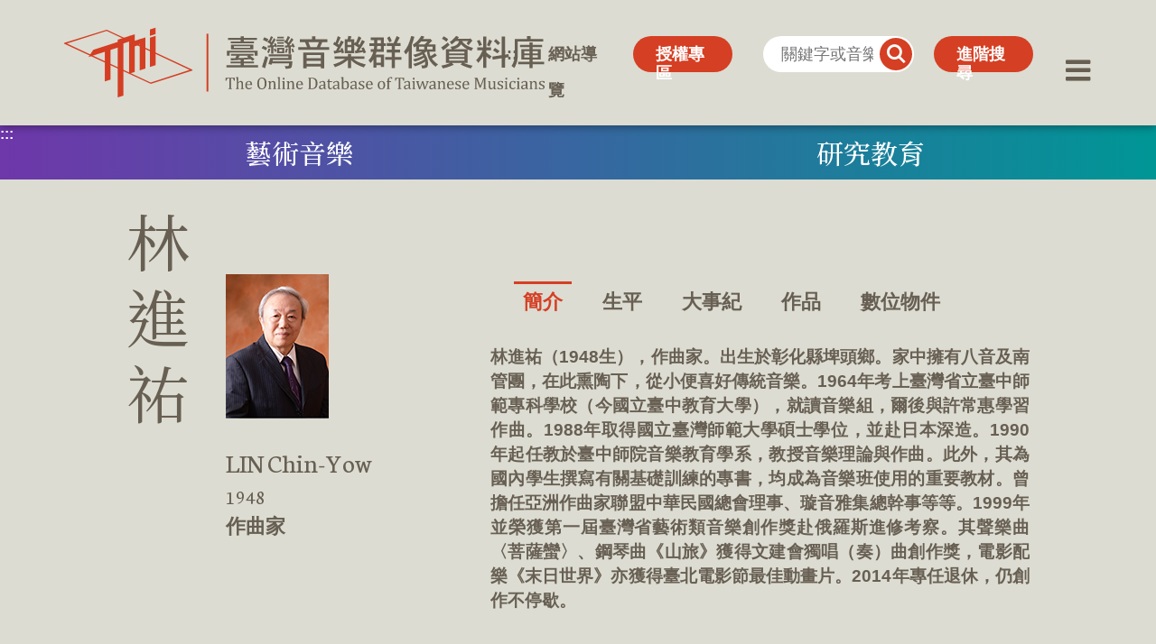

--- FILE ---
content_type: text/html; charset=utf-8
request_url: https://musiciantw.ncfta.gov.tw/people?uid=2&typeid=52&pid=94
body_size: 7583
content:


<!DOCTYPE html>
<html lang="zh-Hant">
<head>
    <title>臺灣音樂群像資料庫-林進祐</title>
    <meta charset="UTF-8" />
    <meta name="viewport" content="width=device-width, initial-scale=1.0" />
    <meta http-equiv="X-UA-Compatible" content="ie=edge" />
    <meta name="description" content="臺灣音樂群像資料庫" />
    <meta name="keywords" content="臺灣音樂群像資料庫, 群像" />
    <link rel="stylesheet" href="./js/bootstrap/bootstrap.min.css">
    <link rel="stylesheet" href="./js/iconfont/iconfont.css">
    <link rel="stylesheet" href="./js/swiper/swiper.min.css">
    <link rel="stylesheet" href="./js/fancybox/jquery.fancybox.min.css">
    <link rel="stylesheet" href="./css/style.css">
    <script src="js/jquery.min.js"></script>
</head>

<body>
    
<noscript>
    <div style="color: #fff;text-align: center;line-height:40px;background-color:#E66592;">『您的瀏覽器不支援JavaScript功能，若網頁功能無法正常使用時，請開啟瀏覽器JavaScript狀態』</div>
</noscript>
<a href="#C" class="sr-only sr-only-focusable" tabindex="1" title="跳到主要內容區塊">跳到主要內容區塊</a>

<header class="header pc ">
    <div class="warpper">
        <div class="row">
            <div class="col-9 col-sm-5">
                <h1 class="logo">
                    <a href="/">
                        <img src="images/logo.svg" alt="臺灣音樂群像資料庫-logo">
                    </a>
                </h1>
            </div>
            <div class="header-nav col-3 col-sm-7">
                <a accesskey="U" href="#U" name="U" title="上方功能區塊" class="accesskey acckeyU sitemapBtn" style="text-decoration: none;font-weight: bold; ">:::</a>
                <a href="sitemap" class="sitemapBtn">網站導覽</a>
                <a href="authorizationpeoplelist?uid=22" class="advancedBtn">授權專區</a>
                <form class="search" action="SearchAction" method="POST">
                    <input name="__RequestVerificationToken" type="hidden" value="nYgBwAvGDoyCPOX4nqOPHmHDhApGagVR6Gd25a1cS24ycyH49e15QNf3WNFL10rebHgpbcfxsnM-vvZ7LGaJwCwlnUz3H-uXdgqeLfiaA0w1" />
                    <input type="hidden" name="h" value="2"/>
                    <input class="searInput" type="text" placeholder="關鍵字或音樂家" name="q" title="關鍵字或音樂家">
                    <button class="searBtn" type="submit" title="搜尋">
                        <span style="font-size: 0;">搜尋</span>
                        <i class="iconfont icon-search"></i>
                    </button>
                </form>
                <a href="javascript:;" class="advancedBtn" data-bs-toggle="offcanvas"
                   data-bs-target="#offcanvas2Right" aria-controls="offcanvas2Right">進階搜尋</a>
                <a href="javascript:;" class="menuBtn" data-bs-toggle="offcanvas" data-bs-target="#offcanvasRight"
                   aria-controls="offcanvasRight" title="菜單" role="button">
                    <span style="font-size: 0;">菜單</span>
                    <i class="iconfont icon-bars"></i>
                </a>
            </div>
        </div>
    </div>
</header>
<div class="fixedMenu pc "></div>

    <!-- 內容 -->
    <section class="section">
        <div class="threecolor tar">
        <div class="sysheader">
            <div class="left color23">
                    <div class="inside flex">
                        <a accesskey="C" href="#C" name="C" title="中央內容區塊" class="accesskey" style="text-decoration: none; font-weight: bold; color: #fff;">:::</a>
                            <h2 class="serv">
                                藝術音樂
                            </h2>
                            <h2 class="serv">
                                研究教育
                            </h2>
                    </div>
            </div>
            <div class="righter d-lg-flex pc">
                            <div class="inner art mu-submenu">
                                <span class="classia">Art</span>
                                <span class="music">Music</span>
                            </div>
                            <div class="inner reaedu mu-submenu">
                                <span class="classia">Research</span>
                                <span class="music">Education</span>
                            </div>
            </div>
        </div>
            <div class="sysbody" style="background:#dcdcd2 url(&#39;images/image23.png&#39;) no-repeat;background-position:bottom;">
                <div class="container grid">
                    <div class="aside">
                        <div class="name-zn">林進祐</div>
                        <div class="righter">
                            <div class="img">

                                <img src="https://musiciantw.ncfta.gov.tw/uploads/musiciantw/information/large/bc12d218-4cf2-44e7-91f4-d65a0c262b69.jpg" alt="林進祐">
                            </div>
                            <div class="innerIntro">
                                <div class="name-en">LIN Chin-Yow</div>
                                <div class="born">
                                    1948
                                </div>
                                        <div class="typer">作曲家</div>

                            </div>
                        </div>
                    </div>
                    <div class="pageCont">
                        <div class="hr rwd"></div>
                        <div class="tabs">
                            <ul class="nav nav-tabs" id="myTab" role="tablist">
                                    <li class="nav-item" role="presentation">
                                        <button class="nav-link active" id="introduction-tab" data-bs-toggle="tab" data-bs-target="#introduction" type="button" role="tab" aria-controls="introduction" aria-selected="true">
                                            簡介
                                        </button>
                                    </li>
                                                                    <li class="nav-item" role="presentation">
                                        <button onclick="peoplemoreclick(94,7)" class="nav-link" id="Life-tab" data-bs-toggle="tab" data-bs-target="#Life" type="button" role="tab" aria-controls="Life" aria-selected="false">
                                            生平
                                        </button>
                                    </li>
                                                                    <li class="nav-item" role="presentation">
                                        <button onclick="peoplemoreclick(94,8)" class="nav-link" id="mjorEvents-tab" data-bs-toggle="tab" data-bs-target="#mjorEvents" type="button" role="tab" aria-controls="mjorEvents" aria-selected="false">
                                            大事紀
                                        </button>
                                    </li>
                                                                    <li class="nav-item" role="presentation">
                                        <button onclick="workclick(94)" class="nav-link" id="works-tab" data-bs-toggle="tab" data-bs-target="#works" type="button" role="tab" aria-controls="works" aria-selected="false">作品</button>
                                    </li>
                                                                    <li class="nav-item" role="presentation">
                                        <button class="nav-link" id="digitalObject-tab" data-bs-toggle="tab" data-bs-target="#digitalObject" type="button" role="tab" aria-controls="digitalObject" aria-selected="false">
                                            數位物件
                                        </button>
                                    </li>

                            </ul>
                            <div class="tab-content">
                                    <div class="tab-pane active" id="introduction" role="tabpanel" aria-labelledby="introduction-tab">
                                                <p class="text">
                                                    林進祐（1948生），作曲家。出生於彰化縣埤頭鄉。家中擁有八音及南管團，在此熏陶下，從小便喜好傳統音樂。1964年考上臺灣省立臺中師範專科學校（今國立臺中教育大學），就讀音樂組，爾後與許常惠學習作曲。1988年取得國立臺灣師範大學碩士學位，並赴日本深造。1990年起任教於臺中師院音樂教育學系，教授音樂理論與作曲。此外，其為國內學生撰寫有關基礎訓練的專書，均成為音樂班使用的重要教材。曾擔任亞洲作曲家聯盟中華民國總會理事、璇音雅集總幹事等等。1999年並榮獲第一屆臺灣省藝術類音樂創作獎赴俄羅斯進修考察。其聲樂曲〈菩薩蠻〉、鋼琴曲《山旅》獲得文建會獨唱（奏）曲創作獎，電影配樂《末日世界》亦獲得臺北電影節最佳動畫片。2014年專任退休，仍創作不停歇。
                                                </p>
                                                <p class="text">
                                                    LIN Chin-Yow, born in 1948 in Pitou, Zhanghua in a family that owns Southern-Fukien Bayin and Nanguan ensembles, has learned to love traditional music since young. In 1988, he received his Master’s degree in music education and went onwards to study music theory and composition in Japan. Lin received awards from the Council for Cultural Affairs for his musical creations Pu Sa Man and Mountain Trip (piano suite). He is also the composer of The End of the World, best animation of the Taipei Film Festival. LIN has spared no efforts in music education with his publication of a series of basic training materials for Taiwan students in score reading, music dictation, and music theory, all of which have become important teaching materials for music classes in Taiwan.
                                                </p>
                                                                            </div>

                                    <div class="tab-pane" id="Life" role="tabpanel" aria-labelledby="Life-tab">

                                    </div>
                                                                    <div class="tab-pane" id="mjorEvents" role="tabpanel" aria-labelledby="mjorEvents-tab">

                                    </div>

                                    <div class="tab-pane" id="works" role="tabpanel" aria-labelledby="works-tab">
                                        <div class="loading">加載中...</div>
                                    </div>
                                                                    <div class="tab-pane" id="digitalObject" role="tabpanel" aria-labelledby="digitalObject-tab">
                                        <div class="nav-pills-warp">
                                            <div class="hr2"></div>
                                            <div class="nav-pills">
                                                <div class="collect-button-prev rwd-1440"></div>
                                                    <div class="tabs-child">
                                                        <ul class="nav nav-tabs" id="myTab-child" role="tablist">
                                                                    <li class="nav-item" role="presentation">
                                                                        <button data-id="106" onclick="objectdataclick(94,106)" class="nav-link active" id="videoFile-tab-106"
                                                                                data-bs-toggle="tab" data-bs-target="#tabcheck-106"
                                                                                type="button" role="tab" aria-controls="#tabcheck-106"
                                                                                aria-selected="true">
                                                                            演出紀錄
                                                                        </button>
                                                                    </li>
                                                                    <li class="nav-item" role="presentation">
                                                                        <button data-id="14" onclick="objectdataclick(94,14)" class="nav-link " id="videoFile-tab-14"
                                                                                data-bs-toggle="tab" data-bs-target="#tabcheck-14"
                                                                                type="button" role="tab" aria-controls="#tabcheck-14"
                                                                                aria-selected="true">
                                                                            樂譜
                                                                        </button>
                                                                    </li>
                                                                    <li class="nav-item" role="presentation">
                                                                        <button data-id="109" onclick="objectdataclick(94,109)" class="nav-link " id="videoFile-tab-109"
                                                                                data-bs-toggle="tab" data-bs-target="#tabcheck-109"
                                                                                type="button" role="tab" aria-controls="#tabcheck-109"
                                                                                aria-selected="true">
                                                                            影音檔案
                                                                        </button>
                                                                    </li>
                                                                    <li class="nav-item" role="presentation">
                                                                        <button data-id="107" onclick="objectdataclick(94,107)" class="nav-link " id="videoFile-tab-107"
                                                                                data-bs-toggle="tab" data-bs-target="#tabcheck-107"
                                                                                type="button" role="tab" aria-controls="#tabcheck-107"
                                                                                aria-selected="true">
                                                                            照片
                                                                        </button>
                                                                    </li>
                                                        </ul>
                                                        <div class="tab-content">
                                                                    <div class="tab-pane " id="tabcheck-106" role="tabpanel" aria-labelledby="videoFile-tab-106">
                                                                        <div class="tit">演出紀錄</div>
                                                                        <div class="loading">加載中...</div>
                                                                        <div class="con-106"></div>
                                                                    </div>
                                                                    <div class="tab-pane " id="tabcheck-14" role="tabpanel" aria-labelledby="videoFile-tab-14">
                                                                        <div class="tit">樂譜</div>
                                                                        <div class="loading">加載中...</div>
                                                                        <div class="con-14"></div>
                                                                    </div>
                                                                    <div class="tab-pane " id="tabcheck-109" role="tabpanel" aria-labelledby="videoFile-tab-109">
                                                                        <div class="tit">影音檔案</div>
                                                                        <div class="loading">加載中...</div>
                                                                        <div class="con-109"></div>
                                                                    </div>
                                                                    <div class="tab-pane " id="tabcheck-107" role="tabpanel" aria-labelledby="videoFile-tab-107">
                                                                        <div class="tit">照片</div>
                                                                        <div class="loading">加載中...</div>
                                                                        <div class="con-107"></div>
                                                                    </div>

                                                        </div>
                                                    </div>

                                                <div class="collect-button-next  rwd-1440"></div>
                                            </div>
                                        </div>

                                    </div>
                            </div>
                        </div>
                        <div class="page-bottom">
                            <div class="left">
                                        <a href="peoplelist?uid=2&typeid=52">藝術音樂總覽</a>
                                        <a href="peoplelist?uid=2&typeid=24">研究教育總覽</a>

                            </div>
                            <div class="right">
                                
<div class="links">
    <a href="http://www.facebook.com/sharer.php?u=https%3a%2f%2fmusiciantw.ncfta.gov.tw%2fpeople%3fuid%3d2%26typeid%3d52%26pid%3d94" class="facebook" target="_blank" title="分享到Facebook「另開新視窗」">
        <span style="font-size: 0;">Facebook</span>
        <i class="iconfont icon-sr_facebook"></i>
    </a>
    <a href="https://twitter.com/share?url=https%3a%2f%2fmusiciantw.ncfta.gov.tw%2fpeople%3fuid%3d2%26typeid%3d52%26pid%3d94" class="twitter" target="_blank" title="分享到Twitter「另開新視窗」">
        <span style="font-size: 0;">twitter</span>
        <i class="iconfont icon-twitter2"></i>
    </a>
    <a href="http://line.naver.jp/R/msg/text/?https%3a%2f%2fmusiciantw.ncfta.gov.tw%2fpeople%3fuid%3d2%26typeid%3d52%26pid%3d94" class="line" target="_blank" title="分享到line「另開新視窗」">
        <span style="font-size: 0;">line</span>
        <i class="iconfont icon-line1"></i>
    </a>
</div>
                            </div>
                        </div>
                    </div>

                </div>
            </div>
    </section>

    <!-- 腳部 -->
    <footer class="footer">
    <div class="scorll-top">
        <a href="javascript:;" title="回頂端">
            <div class="icon-top"></div>
            <span>回頂端</span>
        </a>
    </div>
    <div class="warpper">
        <a accesskey="Z" href="#Z" name="Z" title="下方功能區塊" class="accesskey" style="text-decoration: none; margin-left: 20px; font-weight: bold;">:::</a>
        <div class="row">
            <div class="col-12 col-lg-6 footer-left">
                <a href="https://www.ncfta.gov.tw/" target="_blank" title="國立傳統傳藝中心[另開新視窗]">
                    <img src="images/footer-logo1.png" alt="國立傳統傳藝中心-logo">
                </a>
                <a href="https://www.ncfta.gov.tw/taiwanmusic_74.html" target="_blank" title="臺灣音樂館[另開新視窗]">
                    <img src="images/footer-logo2.png" alt="臺灣音樂館-logo">
                </a>
                <a href="https://accessibility.moda.gov.tw/Applications/Detail?category=20250513080541" target="_blank" title="通過無障礙AA[另開新視窗]">
                    <img src="images/accessibility.jpg" alt="通過無障礙AA">
                </a>
            </div>
            <div class="col-12 col-lg-6 footer-right">
                <div class="copyright">© 2022 臺灣音樂館</div>
                <div class="statement">
                    <a href="onlineobject?uid=6&amp;pid=1">聯絡我們</a>
                    <span>|</span>
                    <a href="archive?uid=7">著作權與隱私權聲明</a>
                </div>
            </div>
        </div>
    </div>
</footer>
<script async src="https://www.googletagmanager.com/gtag/js?id=G-94MW6RKYBC"></script>
<script>
    window.dataLayer = window.dataLayer || [];
    function gtag() { dataLayer.push(arguments); }
    gtag('js', new Date());
    gtag('config', 'G-94MW6RKYBC');
</script>
    
<div class="mobileMenu rwd "></div>
<div class="offcanvas offcanvas-end menu" tabindex="-1" id="offcanvasRight" aria-labelledby="offcanvasRightLabel">
    <div class="offcanvas-header">
        <button type="button" class="close" data-bs-dismiss="offcanvas" aria-label="Close"></button>
    </div>
    <div class="offcanvas-body">
        <div class="warp">
            <div class="top rwd">
                <form class="search" action="SearchAll">
                    <input class="searInput" type="text" placeholder="關鍵字或音樂家" title="關鍵字或音樂家">
                    <button class="searBtn" title="搜尋">
                        <span style="font-size: 0;">搜尋</span>
                        <i class="iconfont icon-search"></i>
                    </button>
                </form>
                <a href="javascript:;" class="advancedBtn" data-bs-toggle="offcanvas"
                   data-bs-target="#offcanvas2Right" aria-controls="offcanvas2Right">進階搜尋</a>
            </div>
            <div class="bottom">
                <div class="left">
                            <div class="drop">
                                <a href="peoplelist?uid=2&typeid=45" class="dropbtn traditional list" style=color:#8C6E50;>
                                    <span>傳統音樂</span>
                                    <span>Traditional Music</span>
                                </a>
                                    <div class="dropdown">
                                            <a href="peoplelist?uid=2&field=29&typeid=45">
                                                北管音樂
                                            </a>
                                            <a href="peoplelist?uid=2&field=32&typeid=45">
                                                南管音樂
                                            </a>
                                            <a href="peoplelist?uid=2&field=42&typeid=45">
                                                福佬音樂
                                            </a>
                                            <a href="peoplelist?uid=2&field=34&typeid=45">
                                                客家音樂
                                            </a>
                                            <a href="peoplelist?uid=2&field=39&typeid=45">
                                                原住民音樂
                                            </a>
                                            <a href="peoplelist?uid=2&field=43&typeid=45">
                                                戲曲
                                            </a>
                                            <a href="peoplelist?uid=2&field=30&typeid=45">
                                                曲藝
                                            </a>
                                            <a href="peoplelist?uid=2&field=40&typeid=45">
                                                傳統樂器
                                            </a>
                                            <a href="peoplelist?uid=2&field=31&typeid=45">
                                                作曲家
                                            </a>
                                            <a href="peoplelist?uid=2&field=36&typeid=45">
                                                指揮家
                                            </a>
                                            <a href="peoplelist?uid=2&field=37&typeid=45">
                                                音樂教育家
                                            </a>
                                            <a href="peoplelist?uid=2&field=38&typeid=45">
                                                音樂學者
                                            </a>
                                            <a href="peoplelist?uid=2&field=41&typeid=45">
                                                演奏家
                                            </a>
                                            <a href="peoplelist?uid=2&field=133&typeid=45">
                                                儀式音樂
                                            </a>
                                        <a href="peoplelist?uid=2&typeid=45">
                                            <span>總覽</span>
                                        </a>
                                    </div>

                            </div>
                            <div class="drop">
                                <a href="peoplelist?uid=2&typeid=52" class="dropbtn traditional list" style=color:#6E37AA;>
                                    <span>藝術音樂</span>
                                    <span>Art Music</span>
                                </a>
                                    <div class="dropdown">
                                            <a href="peoplelist?uid=2&field=46&typeid=52">
                                                作曲家
                                            </a>
                                            <a href="peoplelist?uid=2&field=68&typeid=52">
                                                聲樂家
                                            </a>
                                            <a href="peoplelist?uid=2&field=51&typeid=52">
                                                演奏家
                                            </a>
                                            <a href="peoplelist?uid=2&field=47&typeid=52">
                                                指揮家
                                            </a>
                                            <a href="peoplelist?uid=2&field=50&typeid=52">
                                                歌劇導演
                                            </a>
                                            <a href="peoplelist?uid=2&field=48&typeid=52">
                                                音樂教育家
                                            </a>
                                            <a href="peoplelist?uid=2&field=49&typeid=52">
                                                音樂學者
                                            </a>
                                            <a href="peoplelist?uid=2&field=131&typeid=52">
                                                幕後工作者
                                            </a>
                                        <a href="peoplelist?uid=2&typeid=52">
                                            <span>總覽</span>
                                        </a>
                                    </div>

                            </div>
                            <div class="drop">
                                <a href="peoplelist?uid=2&typeid=24" class="dropbtn traditional list" style=color:#009696;>
                                    <span>研究教育</span>
                                    <span>Research Education</span>
                                </a>
                                    <div class="dropdown">
                                            <a href="peoplelist?uid=2&field=71&typeid=24">
                                                音樂學家
                                            </a>
                                            <a href="peoplelist?uid=2&field=23&typeid=24">
                                                音樂教育家
                                            </a>
                                            <a href="peoplelist?uid=2&field=1&typeid=24">
                                                音樂文字作家
                                            </a>
                                            <a href="peoplelist?uid=2&field=2&typeid=24">
                                                音樂行政
                                            </a>
                                        <a href="peoplelist?uid=2&typeid=24">
                                            <span>總覽</span>
                                        </a>
                                    </div>

                            </div>
                            <div class="drop">
                                <a href="peoplelist?uid=2&typeid=28" class="dropbtn traditional list" style=color:#2878DC;>
                                    <span>通俗音樂</span>
                                    <span>Pop Music</span>
                                </a>
                                    <div class="dropdown">
                                            <a href="peoplelist?uid=2&field=27&typeid=28">
                                                通俗歌曲創作
                                            </a>
                                            <a href="peoplelist?uid=2&field=25&typeid=28">
                                                作曲家
                                            </a>
                                            <a href="peoplelist?uid=2&field=26&typeid=28">
                                                作家
                                            </a>
                                            <a href="peoplelist?uid=2&field=70&typeid=28">
                                                歌手
                                            </a>
                                        <a href="peoplelist?uid=2&typeid=28">
                                            <span>總覽</span>
                                        </a>
                                    </div>

                            </div>

                </div>
                <div class="right">
                    <a href="searchall" class="list">
                        <span>進階搜尋</span>
                        <span>Search</span>
                    </a>
                    <a href="timeline" class="list">
                        <span>人物時間軸</span>
                        <span>Timeline</span>
                    </a>
                    <a href="authorizationpeoplelist?uid=22" class="list">
                        <span>授權專區</span>
                        <span>Authorization</span>
                    </a>
                    <a href="archive?uid=5" class="list">
                        <span>關於我們</span>
                        <span>About us</span>
                    </a>
                    <a href="onlineobject?uid=6&amp;pid=1" class="list">
                        <span>聯絡我們</span>
                        <span>Contact us</span>
                    </a>
                    <a href="archive?uid=7" class="list">
                        <span>著作權與隱私權聲明</span>
                        <span>Copyright & Privacy Statement</span>
                    </a>
                    <a href="sitemap" class="list">
                        <span>網站導覽</span>
                        <span>Sitemap</span>
                    </a>
                </div>
            </div>

        </div>
    </div>
</div>
<div class="offcanvas offcanvas-end Advanced" tabindex="-1" id="offcanvas2Right"
     aria-labelledby="offcanvas2RightLabel">
    <div class="offcanvas-header">
        <button type="button" class="close" data-bs-dismiss="offcanvas" aria-label="Close"></button>
    </div>
    <div class="offcanvas-body">
        <div class="box container">
            <div class="img">
                <img src="images/advanced-mu.png" alt="進階搜尋">
            </div>
            <div class="adv-title">進階搜尋音樂家</div>
            <form action="SearchAction" class="adv-select" method="POST">
                <input name="__RequestVerificationToken" type="hidden" value="rBX-328F12sRUDQi6n-7v-9EXWDUfDbIawyIV2pn_C9M6wqcANRlVCALcQzg7VtD_9Zy-3PNqDDpQ4Gh5JY5vwRSOZKi1gP-Wjj22BdLdNQ1" />
                <input type="hidden" name="h" value="2" />
                <div class="select">
                    <div class="sel-list">
                        <select class="form-select adcateselectdown" name="typeid" id="typeid" title="請選擇類型">
                            <option value="">請選擇類型</option>
                                    <option value="45">傳統音樂</option>
                                    <option value="52">藝術音樂</option>
                                    <option value="24">研究教育</option>
                                    <option value="28">通俗音樂</option>
                        </select>

                    </div>

                    <div class="sel-list">
                        <select class="form-select adsubselectdown" name="field" id="field" title="請選擇子類型">
                            <option value="">請選擇子類型</option>
                        </select>
                    </div>
                    <div class="sel-list">
                        <select class="form-select" name="year" id="year" title="請選擇年份">
                            <option value="">請選擇年份</option>
                                    <option value="1880">1880</option>
                                    <option value="1900">1900</option>
                                    <option value="1910">1910</option>
                                    <option value="1920">1920</option>
                                    <option value="1930">1930</option>
                                    <option value="1940">1940</option>
                                    <option value="1950">1950</option>
                                    <option value="1960">1960</option>
                        </select>
                    </div>


                </div>
                <button type="submit" class="adv-btn btn">進階搜尋</button>
            </form>
        </div>
    </div>
</div>
    <script src="js/jquery.min.js"></script>
    <script src="js/bootstrap/bootstrap.bundle.min.js"></script>
    <script src="js/swiper/swiper-bundle.min.js"></script>
    <script src="js/masonry/masonry-docs.min.js"></script>
    <script src="js/fancybox/jquery.fancybox.min.js"></script>
    <script src="js/index.js"></script>
    <script>
        $(document).ready(function () {
           
            $(".video video").bind("contextmenu", function () {
                return false;
            });
            $("#digitalObject-tab").click(function () {
                var firsttab = $("#myTab-child li").find("button:first").attr("data-id");
                
                objectdataclick(94, firsttab)
            })
        })
       
        function peoplemoreclick(pid, typeid) {
            var isdeath = 0;
            var peopleurl = "/GetPeopleMoreAPI?";
            $.ajax({
                type: "post",
                url: peopleurl,
                dataType: "json",
                data: { pid: pid, typeid: typeid },
                async: false,
                success: function (data) {
                    if (data.length > 0) {
                        var con = "";
                        if (typeid == 7) {
                            $.each(data, function (j, item) {
                                con += '<div class="texttitle">' + item.MyLifeTitle + '</div>';
                                if (item.MyLifeContent != "" && item.MyLifeContent != null) {
                                    con += '<p class="text">' + item.MyLifeContent.replace(/\n/g, "<br/>") + '</p>';
                                }
                            })
                            $("#Life").html(con);
                        } else if (typeid == 8) {
                            con += '<ul class="list-group list-group-flush">';
                            $.each(data, function (j, item) {
                                con += '<li class="list-group-item">';
                                con += '<span class="years">' + item.TimeLineDate  + '</span>';
                                con += '<span class="age">' + item.TimeLineAge + '</span>';
                                if (item.TimeLineContent != "" && item.TimeLineContent != null) {
                                    con += '<span class="event">' + item.TimeLineContent.replace(/\n/g, "<br/>") + '</span>';
                                }
                                con += '</li>';
                            })
                            con += '</ul>';
                            $("#mjorEvents").html(con);
                        }
                    }

                }
            })
        }
        function workclick(pid) {
            var workurl = "/GetWorkListByPeopleIdAPI?";
            $.ajax({
                type: "post",
                url: workurl,
                dataType: "json",
                data: { pid: pid },
                async: false,
                success: function (data) {
                    if (data.length > 0) {
                        var con = "";
                        $.each(data, function (i, item) {
                            
                            con += '<div class="list">';
                            con += '<div class="texttitle">' + item.Category + '</div>';
                            var subdata = item.Data1;
                            if (item.TypeId == 1) {
                                subdata = item.Data1;
                            } else if(item.TypeId == 2) {
                                subdata = item.Data2;
                            }
                            if (item.Category == "") {
                                console.log(item.TypeId);
                            }
                            $.each(subdata, function (j, subitem) {
                                con += '<div class="tabs-list">';
                                con += '<div class="years">' + subitem.Year + '</div>';
                                if (subitem.Data.length > 0) {
                                    con += '<div class="event">';
                                    $.each(subitem.Data, function (k, threeitem) {
                                        con += '<div class="item">'+ threeitem.Name+ '</div>';
                                        
                                    })
                                    con += '</div>';
                            }
                                con += '</div>';
                            })
                            con += '</div>';
                        })

                        $("#works .loading").hide();
                        $("#works").html(con);
                    }
                }
            })
        }
        function objectdataclick(pid, typeid) {
            $("#digitalObject .tab-content .tab-pane").hide();
            $("#tabcheck-" + typeid).attr('style', 'display:block !important;');
            $("#digitalObject .tab-content .loading").hide();
            var workurl = "/GetObjectDataListByPeopleIdAndTypeIdAPI?";
            $.ajax({
                type: "post",
                url: workurl,
                dataType: "json",
                data: { pid: pid ,typeid:typeid},
                async: false,
                success: function (data) {
                    var con = "";
                    if (data.length > 0) {
                        $.each(data, function (i, item) {
                             
                                if (item.Data1.length > 0) {
                                    con += '<div class="col-child row">';
                                    $.each(item.Data1, function (i, subitem) {
                                        con += '<div class="col-md-12 col-12">';
                                        con += '<div class="v-name">' + subitem.Name + '</div>';
                                        con += '<div class="vid">';
                                        con += '<audio src="' + subitem.Path + '" controls="controls" controlslist="nodownload" title="' + subitem.Name + '"></audio>';
                                        con += '</div>';
                                        con += '</div>';
                                    })
                                    con += '</div>';
                                }
                                
                                if (item.Data2.length > 0) {
                                    $.each(item.Data2, function (i, subitem) {
                                        var des = "";
                                        if ( subitem.Describe != "") {
                                            des += "描述：" + subitem.Describe;
                                        }
                                        if (subitem.BackDate != "" || subitem.BackAddress != "" || subitem.BackTime != "") {
                                            des += "<br/></br/>" + (subitem.BackTime == "" ? "" : subitem.BackTime + "：") + subitem.BackDate + (subitem.BackAddress == "" ? "" : "於" + subitem.BackAddress) + subitem.BackTime;
                                        }
                                        con += '<div class="box col-md-4 col-sm-6 col-4" style="width:33.3%;display: inline-block;">';
                                        con += '<a class="fancybox" data-fancybox="gallery" href="' + subitem.PathAll + '" data-caption="' + des +'">';
                                        con += ' <div class="img"><img src="' + subitem.Path + '" alt="' + subitem.Name +'"></div>';
                                        con += '<p>' + subitem.Name+'</p>'
                                        con += '</a>';
                                        con += '</div>';
                                    })
                                }
                                
                                if (item.Data3.length > 0) {
                                    con += '<div class="col-child row">';
                                    $.each(item.Data3, function (i, subitem) {
                                        con += '<div class="col-md-12 col-4" style="width:33.3%;display: inline-block;">';
                                        con += '<div class="v-name">' + subitem.Name + '</div>';
                                        con += '<div class="video">';
                                        con += '<video src="' + subitem.Path + '" width="100%" loop="" muted="" controls="" title="' + subitem.Name + '" poster="' + subitem.ImageName + '" controlslist="nodownload"></video>';
                                        con += '</div>';
                                        con += '</div>';
                                    })
                                    con += '</div>';
                                }

                        })
                        $("#tabcheck-" + typeid + " .loading").hide();
                        $("#tabcheck-" + typeid + " .con-" + typeid).html(con);
                    }
                }
            })
        }

    </script>

</body>
</html>


--- FILE ---
content_type: application/javascript
request_url: https://musiciantw.ncfta.gov.tw/js/index.js
body_size: 2063
content:
$(document).ready(function () {
    
    var headerContent = $('.header').html()
    $('.fixedMenu').html(headerContent)
    $('.mobileMenu').html(headerContent)
    var p = 0
    t = 0;
    if ($(window).width() > 991) {
        $(window).scroll(function (e) {
            p = $(this).scrollTop();
            if ($(document).scrollTop() <= 90) {
                $('.fixedMenu').removeClass('curry')
            } else if (t <= p) { 
                $('.fixedMenu').removeClass('curry')
            } else { 
                $('.fixedMenu').addClass('curry')
            }
            t = p; 
        });
    }
    var lengthSubmenu = $('.mu-submenu .center>div').length;
    if (lengthSubmenu > 3) {
        if ($(window).width() < 991) {
            $('.mu-submenu div.center').addClass('swiper-wrapper').children('div').addClass('swiper-slide')
        }
        var subtitle = new Swiper('.carousel-menu', {
            slidesPerGroup:4, 
            slidesPerView: $(window).width() <= 480 ? 4 : 5,
            navigation: {
                nextEl: '.swiper-button-next',
                prevEl: '.swiper-button-prev',
            },
            watchOverflow: true,
            centeredSlides: false
        })
    } else {
        $('.swiper-button-prev,.swiper-button-next').css('display', 'none')
        $('.mu-submenu div.center').addClass('active')
    }
    var lengthSort = $('.sort .wrap>div.center>div').length
    if (lengthSort > 3) {
        if ($(window).width() < 991) {
            $('.sort .wrap>div.center').addClass('swiper-wrapper').children('div').addClass('swiper-slide')
        }
        var littletitle = new Swiper('.carousel-submenu', {
            slidesPerGroup: 3, 
            slidesPerView: $(window).width() <= 420 ? 3 : $(window).width() <= 480 ? 4 : 5,
            navigation: {
                nextEl: '.sort-button-next',
                prevEl: '.sort-button-prev',
                hideOnClick: true,
            }
        })
    } else {
        $('.sort-button-prev,.sort-button-next').css('display', 'none')
        $('.sort').addClass('active')
        $('.sort a').addClass('active')
    }
    
    $('.sort-button-next').on('click', function () {
        var lastSlideInd = $(this).siblings('.center').children('.swiper-slide').last().index()
        var currySlideInd = $(this).siblings('.center').children('.swiper-slide.curry').index()
        if (lastSlideInd == currySlideInd) {
            $(this).siblings('.center').children('.swiper-slide').last().addClass('curry').siblings().removeClass('curry')
        } else {
            console.log('103');
            $(this).siblings('.center').children('.curry.swiper-slide').removeClass('curry').next().addClass('curry')
        }
    })
    $('.sort-button-prev').on('click', function () {
        var firstSlideInd = $(this).siblings('.center').children('.swiper-slide').first().index()
        var currySlideInd = $(this).siblings('.center').children('.swiper-slide.curry').index()
        if (firstSlideInd == currySlideInd) {
            $(this).siblings('.center').children('.swiper-slide').first().addClass('curry').siblings().removeClass('curry')
        } else {
            $(this).siblings('.center').children('.curry.swiper-slide').removeClass('curry').prev().addClass('curry')
        }
    })
    
    if ($(window).width() <= 1440) {
        var count = 0
        $('.collect-button-next').on('click', function () {
            count++
            let navItem = $('#myTab-child .nav-item .nav-link');
            if (count <= navItem.length) {
                navItem.each((i, e) => {
                    if (i == count) {
                        e.click()
                    }
                })
            } else {
                count = navItem.length - 1
            }
        })
        $('.collect-button-prev').on('click', function () {
            count--
            let navItem = $('#myTab-child .nav-item .nav-link');
            if (count >= 0) {
                navItem.each((i, e) => {
                    if (i == count) {
                        e.click()
                    }
                })
            } else {
                count = 0
            }
        })
    }
    
    if ($(window).width() <= 991) {
        $('.dropbtn').on('click', function () {
            $(this).siblings('.dropdown').slideToggle().parents('.drop').siblings().children('.dropdown').slideUp();
        })
    }
    $('.sort .center>div').on('click', function () {
        $(this).addClass('curry').siblings().removeClass('curry')
    })
    var wid = $('.phone-year').width() + 20;
    var widchild = $('.wid').width() + 20;
    var nums = $('.phone-year .num').length;
    if (widchild * nums > wid) {
        $('.phone-img').css({
            'display': 'block'
        })
    } else {
        $('.phone-img').css({
            'display': 'none'
        })
    }
    var acopy = []
    if ($('.list-timeLine')) {
        $('.list-timeLine').each(function () {
            var top = $(this).offset().top;
            if (acopy.indexOf(top) == -1)
                acopy.push(top);
        })
    }
    $('.phone-img').click(function () {
        var phoneYear = $('.phone-year')
        phoneYear.scrollLeft(phoneYear.scrollLeft() + widchild);
        var lists = $('.phone-year .num')
        var cont = 0;
        for (var i = 0; i < nums; i++) {
            if ($(lists[i]).hasClass('red-color')) {
                cont = i + 1
            }
        }
        yearClick($(lists[cont]))
        if (cont <= acopy.length)
            $(window).scrollTop(parseInt(acopy[cont - 1]) - 250)
    })
    $(window).scroll(function (e) {
        var sTop = $(window).scrollTop();
        var b = $('.list-content').offset() ? $('.list-content').offset().top : 0;
       
        var a = [];
        $('.list-timeLine').each(function () {
            var top = $(this).offset().top;
            if (a.indexOf(top) == -1)
                a.push(top);
        })
        var pp = 0
        tt = 0;
        if ($(window).width() < 991) {
            let ele = $('.rwd .num');
            for (let i in acopy) {
                let iC = parseInt(i)
                if (sTop < parseInt(acopy[0] - 300)) {
                    ele.each(function (ind, e) {
                        if (ind == 0) {
                            yearClick($(e))
                        }
                    })
                } else {
                    if (sTop > parseInt(acopy[acopy.length - 1]) - 300) {
                        ele.each(function (ind, e) {
                            if (ind == acopy.length) {
                                yearClick($(e))
                            }
                        })
                    } else if (sTop > parseInt(acopy[iC]) - 300 && sTop < parseInt(acopy[iC + 1]) - 300) {
                        ele.each(function (ind, e) {
                            if (ind == iC + 1) {
                                yearClick($(e))
                            }
                        })
                    }
                }
            }
            pp = $(this).scrollTop();
            if ($(document).scrollTop() <= 70) {
                $('.rwd').removeClass('rwd2')
                $('.time-right').css({
                    'position': 'initial'
                })
            } else if (tt <= pp) { 
                $('.rwd').addClass('rwd2')
                $('.time-right').css({
                    'position': 'relative',
                    'top': '120px'
                })
            } else { 
                $('.rwd').removeClass('rwd2')
                $('.time-right').css({
                    'position': 'initial'
                })
            }
            tt = pp; 

           
            let hei = parseInt($('.nav-pills-warp').offset().top) - 70;
            if (sTop >= hei) {
                $('.tabs-child .nav').addClass('dyhr3');
                $('.hr2').addClass('dyhr2');
            } else {
                $('.tabs-child .nav').removeClass('dyhr3')
                $('.hr2').removeClass('dyhr2')
            }
        } else {
            let ele = $('.pc-list .num');
            for (let i in a) {
                let iC = parseInt(i)
                if (sTop < a[0] - 100) {
                    ele.each(function (ind, e) {
                        if (ind == 0) {
                            yearClickPc($(e))
                        }
                    })
                } else {
                    if (sTop > parseInt(a[a.length - 1]) - 200) {
                        ele.each(function (ind, e) {
                            if (ind == a.length) {
                                yearClickPc($(e))
                            }
                        })
                    } else if (sTop > parseInt(a[iC]) - 200 && sTop < parseInt(a[iC + 1]) - 200) {
                        ele.each(function (ind, e) {
                            if (ind == iC + 1) {
                                yearClickPc($(e))
                            }
                        })
                    }
                }
            }
            if (sTop > b) {
                $('.timeLine-content .time-left .pc').addClass('fix');
            } else {
                $('.timeLine-content .time-left .pc').removeClass('fix');
            }
        }
    });
    
    $(".adcateselectdown").change(function () {
        var parentId = $(this).val();
        $.ajax({
            url: "/GetMusicTypeList",
            async: false,
            data: { typeId: 1, parentId: parentId },
            dataType: "json",
            type: "POST",
            success: function (data) {
                if (data != null) {
                    var selstr = '<option value="">請選擇子類型</option>';
                    $.each(data, function (i, item) {
                        selstr += '<option value="' + item.Id + '">' + item.NameCH + '</option>';
                    })
                    $(".adsubselectdown").html(selstr);
                }
            }
        })
    })
    
    $(".scorll-top").click(function () {
        $('body,html').animate({
            scrollTop: 0
        });
        return false;
    });
   
    if ($(window).width() <= 768) {
        $(".bottom .left .drop >a").attr("href", "javascript:;");
    }
    $(document).on("keydown", function (e) {
        if (e.altKey && e.keyCode == 83) {
            $(".header-nav").find('input[type="text"]').focus();
        }
        
        if (e.altKey && e.keyCode == 67) {
            document.body.scrollTop = document.documentElement.scrollTop = 0;
        }
        
        if (e.altKey && e.keyCode == 85) {
            document.body.scrollTop = document.documentElement.scrollTop = 0;
            $('.acckeyU').focus();
        }
    });

})

$(document).get(0).oncontextmenu = function () {
    return false;
};

function yearClickPc(year) {
    year.children('.number').addClass('number-border').siblings().addClass('line-border');
    year.siblings().children('.line').removeClass('line-border').siblings('.number').removeClass('number-border');
    var htm = year.children('.number').html();
    $('.red-year').html(htm);
}

function yearClick(year) {
    year.addClass('red-color').siblings().removeClass('red-color')
    $('.phone-red-year').html(year.html())
}

function getUrlParam(name) {
    var reg = new RegExp("(^|&)" + name + "=([^&]*)(&|$)");
    var r = window.location.search.substr(1).match(reg);
    if (r != null) return unescape(r[2]); return null;
}